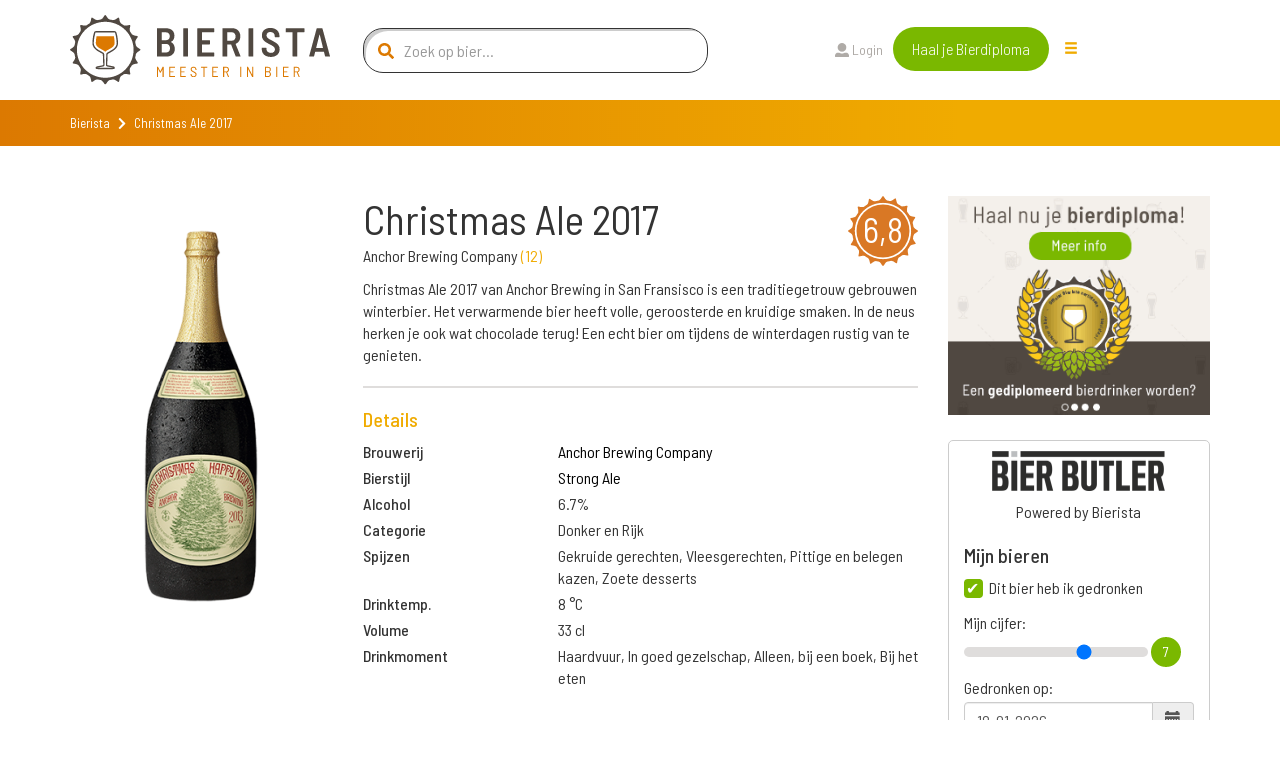

--- FILE ---
content_type: text/html; charset=utf-8
request_url: https://www.bierista.nl/christmas-ale-2017
body_size: 10578
content:
<!DOCTYPE html>
<html>
<head>
<meta charset='utf-8'>
<meta name="viewport" content="width=device-width, initial-scale=1.0">
<title>Christmas Ale 2017</title>
<meta name="author" content="Bierista">
<meta name="dcterms.rights" content="Copyright 2019 Bierista">
<!-- Google tag (gtag.js) -->
<script async src="https://www.googletagmanager.com/gtag/js?id=G-060YGDRQ2W"></script>
<script>
  window.dataLayer = window.dataLayer || [];
  function gtag(){dataLayer.push(arguments);}
  gtag('js', new Date());
  gtag('config', 'G-060YGDRQ2W');
</script>


<meta name="robots" content="index, follow" />

<meta name="description" content="Christmas Ale 2017 is een Strong Ale, gebrouwen door Anchor Brewing Company uit de categorie Donker en Rijk.  ✅ Juiste keuze.">
<link rel="canonical" href="https://www.bierista.nl/christmas-ale-2017">
<!-- iOS icons -->
<link rel="apple-touch-icon-precomposed" href="https://www.bierista.nl/icon_60x60.png">
<link rel="apple-touch-icon-precomposed" sizes="76x76" href="https://www.bierista.nl/icon_76x76.png">
<link rel="apple-touch-icon-precomposed" sizes="120x120" href="https://www.bierista.nl/icon_120x120.png">
<link rel="apple-touch-icon-precomposed" sizes="152x152" href="https://www.bierista.nl/icon_152x152.png">

<!-- Tile icon for Win8 (144x144 + tile color) -->
<meta name="msapplication-TileImage" content="https://www.bierista.nl/icon_144x144.png">
<meta name="msapplication-TileColor" content="#221d19">

<!-- Chrome Add to Homescreen -->
<meta name="mobile-web-app-capable" content="yes">
<link rel="shortcut icon" sizes="196x196" href="https://www.bierista.nl/icon_196x196.png">

<!-- favicon -->
<link rel="shortcut icon" href="https://www.bierista.nl/favicon.png" type="image/png"/>

<meta property="og:locale" content="nl_NL" />
<meta property="og:type" content="article" />
<meta property="og:title" content="Christmas Ale 2017" />
<meta property="og:description" content="Christmas Ale 2017 is een Strong Ale, gebrouwen door Anchor Brewing Company uit de categorie Donker en Rijk.  ✅ Juiste keuze." />
<meta property="og:url" content="https://www.bierista.nl/christmas-ale-2017" />
<meta property="og:site_name" content="Bierista" />








<link rel="stylesheet" media="all" href="/assets/application_2018-391e93ba8cebeaed3cde0a3c121e10b0ba12512c89f7899d5772d87dca426ce5.css" />
<script src="/assets/application_2018-1956ddceed2eda4079c5657829e7770ced98ba82b4e02e584c823db8d64031db.js"></script>
<meta name="csrf-param" content="authenticity_token" />
<meta name="csrf-token" content="NK6BYP3IFxA92mV5an+HyXztGAlNIrKW/ioPRTWPHuLfpUQ3tae4LKx99Ssqlm7G+vN9sfLcIxEUWwxdi30q0Q==" />
<script>
  !function(f,b,e,v,n,t,s)
  {if(f.fbq)return;n=f.fbq=function(){n.callMethod?
  n.callMethod.apply(n,arguments):n.queue.push(arguments)};
  if(!f._fbq)f._fbq=n;n.push=n;n.loaded=!0;n.version='2.0';
  n.queue=[];t=b.createElement(e);t.async=!0;
  t.src=v;s=b.getElementsByTagName(e)[0];
  s.parentNode.insertBefore(t,s)}(window, document,'script',
  'https://connect.facebook.net/en_US/fbevents.js');
  fbq('init', '1490750350963772');
  fbq('track', 'PageView');
</script>

<script type="application/ld+json">
{
  "@context": "http://schema.org/",
  "@type": "Product",
  "name": "Christmas Ale 2017",
  "description": "Christmas Ale 2017 van Anchor Brewing in San Fransisco is een traditiegetrouw gebrouwen winterbier. Het verwarmende bier heeft volle, geroosterde en kruidige smaken. In de neus herken je ook wat chocolade terug! Een echt bier om tijdens de winterdagen rustig van te genieten.",
  "aggregateRating": {
    "@type": "AggregateRating",
    "ratingValue": "6.8",
    "bestRating": "10",
    "ratingCount": "1"
  }
}
</script>
</head>

<body class="main-website">
  <noscript><img height="1" width="1" style="display:none" src="https://www.facebook.com/tr?id=1490750350963772&ev=PageView&noscript=1"/></noscript>

  <header>
  <nav class="navbar navbar-default navbar-fixed-top navbar-main-website">
    
    <div class="container">
      <div class="row">
        <!-- Brand and toggle get grouped for better mobile display -->
        <div class="navbar-header col-md-3">
          <button type="button" class="navbar-toggle collapsed" data-toggle="collapse" data-target="#navbar-collapse-1" aria-expanded="false">
            <span class="sr-only">Toggle navigation</span>
            <span class="icon-bar top-bar"></span>
            <span class="icon-bar middle-bar"></span>
            <span class="icon-bar bottom-bar"></span>
          </button>
          <a id="search_form_toggle_xs" class="search_form_toggle visible-sm visible-xs" href="javascript:void()"><i class="fas fa-search"></i></a>
          <a class="navbar-brand" title="Bierista" href="/"><img src="/assets/2018/Bierista-36774826f97849fd57a4c8f0366b2fd33ad7c2136d900a33e14387583495d075.svg" /></a>
        </div>

        <div class="collapse navbar-collapse" id="navbar-collapse-1">
          <ul class="nav navbar-nav main-navbar-ul">
            <li class="search hidden-sm hidden-xs">
              <a id="search_form_toggle" href="javascript:void()"><i class="fas fa-search"></i></a>
            </li>
            <li class="">
              <a class="" id="search_t2" href="javascript:void(0)">
                Zoek bier
                
</a>            </li>
            <li class="">
              <a class="" id="" href="/pages/wat-is-bierista">
                Bierista®
                
</a>            </li>
            <li class="">
              <a class="" id="" href="/bieristas">
                Hall of Fame
                
</a>            </li>
            <li class="">
              <a class="" id="" href="https://www.bierista.nl/shop">
                Shop
                
</a>            </li>
            <li class="">
              <a class="" id="" href="/cadeaubox">
                Bierista® cadeaubox
                
</a>            </li>
            <li class="">
              <a class="" id="" href="/bierlijsten">
                Top 10
                
</a>            </li>
            <li class="">
              <a class="" id="" href="/proefdebieren">
                Cursus &#39;Bier proeven kun je leren&#39;
                
</a>            </li>
            <li class="">
              <a class="" id="" href="/bier-en-spijs-cursus">
                Cursus Bier &amp; Spijs 
                
</a>            </li>
          </ul>
          <div id="search-form-container" class="col-md-4 search-form-container nav navbar-nav">
  <div class="col-md-12">
    <form novalidate="novalidate" class="simple_form beersearch" action="/topbar_search" accept-charset="UTF-8" method="post"><input name="utf8" type="hidden" value="&#x2713;" /><input type="hidden" name="authenticity_token" value="wTHi6xngDrQWBcfrE3YbnVe7iQWDc95YifNCRDydeBynAW9xO0oT30HshB8inCprqwE77bAvBnTcOsyCIqL7qA==" />
      <span class="search-icon"><i class="fas fa-search"></i></span>
      <input type="text" class="form-control search-input" name="search" id="beersearch_search" placeholder="Zoek op bier...">
      <button type="submit" class="btn btn-green hidden pull-right">Zoeken</button>
      <span class="close-icon hidden" id="close_search_form"><i class="fas fa-times"></i></span>
</form>  </div>
  <div class="results-container" id="header_search_results_container">
  </div>
</div><script>
$(document).ready(function() {
$('#beersearch_search').autocomplete({
  serviceUrl: '/search/beer_autocomplete',
  minChars: 2,
  triggerSelectOnValidInput: false,
  onSelect: function (suggestion) {
    if (suggestion.data.startsWith("brew_"))  {
      window.location.href = '/brouwerij/' + suggestion.data.replace(/^brew_/, '');
    } else if (suggestion.data.startsWith("peop_")) {
      window.location.href = '/profiles/' + suggestion.data.replace(/^peop_/, '');
    } else {
      window.location.href = '/' + suggestion.data;
    }
  }
});
});
</script>


          <ul class="nav navbar-nav col-md-4 navbar-right">
              <li><a href="/users/sign_in"><i class="fas fa-user"></i> Login</a>
              </li>
            <li class="nav-register">
              <a class="btn btn-green" href="/bieropleiding">Haal je Bierdiploma</a>
            </li>
            <li class="hidden-xs hidden-sm">
              <div class="drop-menu">
                <div class="dropbtn"><span class="glyphicon glyphicon-menu-hamburger"></div>
                <div class="dropdown-content__wrapper">
                  <div class="dropdown-content">
                      <a id="search_t2" class="visible-xs" href="javascript:void(0)">
                        Zoek bier
</a>                      <a id="" class="" href="/pages/wat-is-bierista">
                        Bierista®
</a>                      <a id="" class="" href="/bieristas">
                        Hall of Fame
</a>                      <a id="" class="" href="https://www.bierista.nl/shop">
                        Shop
</a>                      <a id="" class="" href="/cadeaubox">
                        Bierista® cadeaubox
</a>                      <a id="" class="" href="/bierlijsten">
                        Top 10
</a>                      <a id="" class="" href="/proefdebieren">
                        Cursus &#39;Bier proeven kun je leren&#39;
</a>                      <a id="" class="" href="/bier-en-spijs-cursus">
                        Cursus Bier &amp; Spijs 
</a>                  </div>
                </div>
                </div>
            </li>
          </ul>
        </div>

      </div>
    </div>
  </nav>
</header>


    <div class="breadcrumb-wrapper extra_padding_for_nav">
  <div class="container">
    <div class="row">
      <div class="col-xs-12">
        <ol class="breadcrumb">
          <li><a href="/">Bierista</a></li>
          <i class="fa fa-chevron-right"></i>
          <li class="active">Christmas Ale 2017</li>
        </ol>
      </div>
    </div>
  </div>
</div>

  









<section id="bier-overview">
  <div class="container">
    <div class="row">
      <div class="col-md-3 col-sm-6">
        <div class="short-beer-info-image">
             <img class="h100" src="https://res.cloudinary.com/bierista/image/upload/c_fit,h_400/v1510300606/christmas-ale-2017" />
        </div>
      </div>

      <div class="col-md-6 col-sm-6 beerinfo_col">
          <span class="rating-button pull-right">6,8</span>
        <h1>Christmas Ale 2017</h1>
          <p>Anchor Brewing Company <span class="light-orange">(<a href="/brouwerij/anchor-brewing-company">12</a>)</span></p>
        <div class="text-content">
          <div class="addReadMore showlesscontent" data-count="500">
            Christmas Ale 2017 van Anchor Brewing in San Fransisco is een traditiegetrouw gebrouwen winterbier. Het verwarmende bier heeft volle, geroosterde en kruidige smaken. In de neus herken je ook wat chocolade terug! Een echt bier om tijdens de winterdagen rustig van te genieten.
          </div>
        </div>

        <div class="line-seperator__gray"></div>

        <div class="long-beer-info">
          <h4 class="light-orange">Details</h4>
            <div class="row long-beer-info__single">
              <div class="col-xs-4"><b>Brouwerij</b></div><div class="col-xs-8"><a href="/brouwerij/anchor-brewing-company">Anchor Brewing Company</a></div>
            </div>
            <div class="row long-beer-info__single">
              <div class="col-xs-4"><b>Bierstijl</b></div><div class="col-xs-8"><a href="/stijl/strong-ale">Strong Ale</a></div>
            </div>
          <div class="row long-beer-info__single">
            <div class="col-xs-4"><b>Alcohol</b></div><div class="col-xs-8">6.7%</div>
          </div>
            <div class="row long-beer-info__single">
              <div class="col-xs-4"><b>Categorie</b></div><div class="col-xs-8">Donker en Rijk</div>
            </div>
            <div class="row long-beer-info__single">
              <div class="col-xs-4"><b>Spijzen</b></div><div class="col-xs-8">Gekruide gerechten, Vleesgerechten, Pittige en belegen kazen, Zoete desserts</div>
            </div>
            <div class="row long-beer-info__single">
              <div class="col-xs-4"><b>Drinktemp.</b></div><div class="col-xs-8">8 &deg;C</div>
            </div>
            <div class="row long-beer-info__single">
              <div class="col-xs-4"><b>Volume</b></div><div class="col-xs-8">33 cl</div>
            </div>
            <div class="row long-beer-info__single">
              <div class="col-xs-4"><b>Drinkmoment</b></div><div class="col-xs-8">Haardvuur, In goed gezelschap, Alleen, bij een boek, Bij het eten</div>
            </div>

        </div>

      </div>
      <div class="col-md-3 col-sm-12">
          <div class="row sidebar_row">
  <div class="col-md-12 text-center">
      <a target="_blank" rel="nofollow noopener noreferrer" onclick="ga(&#39;send&#39;, &#39;event&#39;, &#39;banner&#39;, &#39;click&#39;, &#39;bierpagina-banner&#39;, &#39;7&#39;); " href="https://www.bierista.nl/bieropleiding">
           <img class="beerbanner_image" style="max-width: 300px;" src="https://res.cloudinary.com/bierista/image/upload/c_fit,h_250,w_300/v1521729713/zabhu7w6sryg5wnintkb" />
</a>  </div>
</div>

          <div class="beerlog" id="user_main_beerlog">
            <div class="row bierbutlerlogo">
              <div class="col-xs-12">
                <div>
                <img width="175" src="/assets/2020/bierbutler_logo-ef073a1adf3cb5a91d09e16a91d97e86dbdbffe1e78bd18467382f3dc13187f8.png" />
                </div>
                Powered by Bierista
              </div>
            </div>
            <div class="row">
  <div class="col-md-12">
    <h4>Mijn bieren</h4>
  </div>
</div>
<div class="row main_beerlog_row">
  <div class="col-md-12" id="beerlogform">
<form class="simple_form form-vertical beerlog" id="new_beerlog" novalidate="novalidate" action="" accept-charset="UTF-8" data-remote="true" method="post"><input name="utf8" type="hidden" value="&#x2713;" />
  
  <div class="form-group hidden beerlog_beer_id"><input class="form-control hidden" type="hidden" name="beerlog[beer_id]" id="beerlog_beer_id" /></div>
  <div class="row">
    <div class="col-md-12">
      <input value="0" type="hidden" name="beerlog_form[is_beerlog]" />
      <input class="boolean optional" type="checkbox" value="1" name="beerlog_form[is_beerlog]" id="beerlog_form_is_beerlog" checked  onclick="set_not_on_wishlist()"/>
      <label class="boolean optional" for="beerlog_form_is_beerlog">Dit bier heb ik gedronken</label>
      <div class="radio-textarea">
        <div class="row pt10">
          <div class="col-md-12">
            <label>Mijn cijfer:</label>
            <div class="range-slider">
              <input id="beerlog-score" name="beerlog[score]" class="range-slider__range" type="range" step="0.1" value="7" min="1" max="10" value="0" min="0" max="10">
              <span class="range-slider__value"></span>
              <label id="beerlog-score-error" class="error" generated="true" for="tasting-score"></label>
            </div>
          </div>
        </div>
        <div class="row">
          <div class="col-md-12">
            <label>Gedronken op:</label>
            <div class="form-group date required drank_at">
              <div class="input-group string required date" id="beerlog_date_picker">
                <input type="text" value="18-01-2026" name="beerlog[drank_at]" id="drank_at" data-date-format="DD-MM-YYYY" class="optional form-control">
                <span class="input-group-addon"><span class="glyphicon glyphicon-calendar"></span></span>
              </div>
            </div>
          </div>
        </div>
      </div>
    </div>

  </div>
  <div class="row">
    <div class="col-md-12">
      <input value="0" type="hidden" name="beerlog_form[is_wishlist]" id="input_beerlog_form_is_wishlist" />
      <input class="boolean optional" type="checkbox" value="1" name="beerlog_form[is_wishlist]" id="beerlog_form_is_wishlist" onclick="set_on_wishlist()"/>
      <label class="boolean optional" for="beerlog_form_is_wishlist">Zet op mijn wishlist</label>
    </div>
  </div>

</form></div>
<script>
function set_on_wishlist(){
  if ($('#beerlog_form_is_wishlist').is(":checked")) {
    $( "#beerlog_form_is_beerlog" ).prop( "checked", false );
  } else {
    $( "#beerlog_form_is_beerlog" ).prop( "checked", true );
  }
}

function set_not_on_wishlist(){
  if ($('#beerlog_form_is_beerlog').is(":checked")) {
    $( "#beerlog_form_is_wishlist" ).prop( "checked", false );
  } else {
    $( "#beerlog_form_is_wishlist" ).prop( "checked", true );
  }
}

var rangeSlider = function(){
  var slider = $('.range-slider'),
      range = $('.range-slider__range'),
      value = $('.range-slider__value');

  slider.each(function(){
    value.each(function(){
      var value = $(this).prev().attr('value');
      $(this).html(value);
    });
    range.on('input', function(){
      $(this).next(value).html(this.value);
    });
  });
};

rangeSlider();

</script>

</div>

            <div class="row text-center pt10">
              <div class="col-xs-12">
                <a class="store_link" href="https://itunes.apple.com/nl/app/bier-butler/id1376597912?mt=8">
                  <img src="/assets/2020/app_store_btn-ecfe7015e283dfc1de6f07f65d56ab4b9d8e9847b2f802300869ad5926eb2277.png" />
</a>                <a class="store_link" href="https://play.google.com/store/apps/details?id=nl.socialbrothers.bierbutlerapp.bierbutler">
                  <img src="/assets/2020/play_store_btn-a299250db665483d640c762d0f83a29a0ce3effd777b1459b27463184b1981a9.png" />
</a>              </div>
            </div>
            <div class="row bierbutlerlogo">
              <div class="col-xs-12">
                Altijd jouw favoriete bieren op zak met de Bier Butler App. Download nu!
              </div>
            </div>
          </div>
      </div>
    </div>
  </div>
</section>

<div class="container">
  <div class="line-seperator__orange"></div>
</div>


  <div class="bierista-beer-ratings">
  <div class="container">
    <div class="row">
      <section class="col-sm-12 ratings_section">
        <div class="col-sm-3 col-sm-offset-1 bierista-beer-ratings__scoring hidden-xs">
            <div class="rating-total text-center">
              <span class="rating-button">6,8</span>
            </div>
            <div>
              <div class="bierista-beer-ratings__bierista-score">
                <div class="score-head">
                  <span class="score-head__score">6,7</span>
                </div>
                <p class="score-summary">Smaak</p>
              </div>
              <div class="bierista-beer-ratings__bierista-score">
                <div class="score-head">
                  <span class="score-head__score">6,8</span>
                </div>
                <p class="score-summary">Zicht</p>
              </div>
              <div class="bierista-beer-ratings__bierista-score">
                <div class="score-head">
                  <span class="score-head__score">6,9</span>
                </div>
                <p class="score-summary">Neus</p>
              </div>
            </div>
        </div>
        <div class="col-sm-7 col-sm-offset-1 bierista-beer-ratings__verdict">
            <span class="rating-button pull-right visible-xs">6,8</span>
          <h2 class="header">Het oordeel van de <span>Bierista's</span></h2>
          <p>Christmas Ale 2017 is beoordeeld met een gemiddelde van 6,8 door onze <a href="/bieristas">Bierista&#39;s</a></p>
            <div class="row visible-xs">
              <div class="col-xs-12 bierista-beer-ratings__bierista-score">
                <div class="score-head">
                  <span class="score-head__score">6,7</span>
                </div>
                <p class="score-summary">Smaak</p>
              </div>
              <div class="col-xs-12 bierista-beer-ratings__bierista-score">
                <div class="score-head">
                  <span class="score-head__score">6,8</span>
                </div>
                <p class="score-summary">Zicht</p>
              </div>
              <div class="col-xs-12 bierista-beer-ratings__bierista-score">
                <div class="score-head">
                  <span class="score-head__score">6,9</span>
                </div>
                <p class="score-summary">Neus</p>
              </div>
            </div>
          <div class="row circle-ratings-container">
            <div class="col-sm-6">

                <div class="verdict-row">
    <span class="verdict-row__category">Aroma</span>
    <ul class="verdict-row__rating">
      <li class="rating-circle full"></li><li class="rating-circle full"></li><li class="rating-circle"></li><li class="rating-circle"></li><li class="rating-circle"></li>
    </ul>
  </div>

                <div class="verdict-row">
    <span class="verdict-row__category">Zoet</span>
    <ul class="verdict-row__rating">
      <li class="rating-circle full"></li><li class="rating-circle full"></li><li class="rating-circle"></li><li class="rating-circle"></li><li class="rating-circle"></li>
    </ul>
  </div>

              
                <div class="verdict-row">
    <span class="verdict-row__category">Bitter</span>
    <ul class="verdict-row__rating">
      <li class="rating-circle full"></li><li class="rating-circle"></li><li class="rating-circle"></li><li class="rating-circle"></li><li class="rating-circle"></li>
    </ul>
  </div>

                <div class="verdict-row">
    <span class="verdict-row__category">Fruitig</span>
    <ul class="verdict-row__rating">
      <li class="rating-circle full"></li><li class="rating-circle"></li><li class="rating-circle"></li><li class="rating-circle"></li><li class="rating-circle"></li>
    </ul>
  </div>

                <div class="verdict-row">
    <span class="verdict-row__category">Moutig</span>
    <ul class="verdict-row__rating">
      <li class="rating-circle full"></li><li class="rating-circle"></li><li class="rating-circle"></li><li class="rating-circle"></li><li class="rating-circle"></li>
    </ul>
  </div>


            </div>
            <div class="col-sm-6">

              
              
                <div class="verdict-row">
    <span class="verdict-row__category">Koolzuur</span>
    <ul class="verdict-row__rating">
      <li class="rating-circle full"></li><li class="rating-circle"></li><li class="rating-circle"></li><li class="rating-circle"></li><li class="rating-circle"></li>
    </ul>
  </div>

                <div class="verdict-row">
    <span class="verdict-row__category">Alcohol</span>
    <ul class="verdict-row__rating">
      <li class="rating-circle full"></li><li class="rating-circle full"></li><li class="rating-circle"></li><li class="rating-circle"></li><li class="rating-circle"></li>
    </ul>
  </div>


              
              
            </div>
          </div>
              <p>Ben je Bierista? <a href="/users/sign_in">Login</a> en schrijf een review en ontvang +10 <img class="beericon" src="/assets/2018/Biercoin-da14f38a06474cfd7de1c69cea87f6c1210a59260ed63a96bceb61a8ecd6df4d.svg" /></p>
            <div id="add_review_button" class="collapse in">
              <a class="btn btn-green" onclick="return false;" data-toggle="collapse" data-target="#review_info, #add_review_button" href="/bieropleiding">Review toevoegen</a>
            </div>
            <div class="collapse" id="review_info">
              <p>
                Reviews worden alleen geschreven door onze Bierista’s. 
                Jij kunt nu ook Bierista worden door de Bierista Bieropleiding te doen. 
                Zo weten wij zeker dat je de juiste bierkennis in huis hebt om kwalitatief hoogwaardige beoordelingen te schrijven.<br>
              </p>
              <a class="btn btn-green" href="/bieropleiding"> Bestel Bieropleiding</a>
            </div>
        </div>
      </section>
    </div>
  </div>
</div>


<div class="container">
  <div class="line-seperator__orange"></div>
</div>

  <div id="reviewsholder">
    <div class="bieristas-rating-row" id="rev_6278">
  <div class="container">
    <div class="row">
      <section class="review-section col-sm-12">

        <div class="col-sm-5">
          <div class="bierista-rating-and-comments">
            <div class="bierista-rating-and-comments__comment-box">
              <span class="rating-button">6,8</span>
              <div class="row">
                <div class="col-sm-12">
                  <p>"Leuk Kerst-/Nieuwjaars biertje, maar niet zo dat je ervan achteroverslaat. Het bier nodigt hier overigens ook niet toe uit, want blijkt geen soepele doordrinker. Dit winterbier - nr. 43 uit de serie "Our Special Ale" van Anchor -  heeft elk jaar een ander recept, waarbij de intentie hetzelfde blijft: vreugde/vrolijkheid en viering van nieuw leven (the newness of life omschrijven ze het zelf). Hoewel de tht datum van deze editie 2017 op de fles einde 09-2019 is, wellicht toch nog te bewaren. Lijkt potentie te hebben tot verbetering door verdere flesrijping. Anders gewoon de nieuwe editie van het lopende jaar proberen (vanaf november)."</p>
                </div>
              </div>
            </div>
                <div class="bierista-rating-and-comments__profile with-trophy">
                    <div class="trophy-text-container">
                      <h4>Ton van der Koppel</h4>
                        <p class="trophy-paragraph"><span class="trophy-image"><img src="/assets/2018/Biercoin-da14f38a06474cfd7de1c69cea87f6c1210a59260ed63a96bceb61a8ecd6df4d.svg" /></span> 19.960</p>
                    </div>
                </div>
          </div>
        </div>

        <div class="col-sm-7">
          <div class="taste-profile">
            <div class="taste-profile__header">
              <h5>Review
              </h5>
            </div>

            <div class="row">
              <div class="col-sm-4">

                  <div class="verdict-row">
    <span class="verdict-row__category">Aroma</span>
    <ul class="verdict-row__rating">
      <li class="rating-circle full"></li><li class="rating-circle full"></li><li class="rating-circle"></li><li class="rating-circle"></li><li class="rating-circle"></li>
    </ul>
  </div>

                  <div class="verdict-row">
    <span class="verdict-row__category">Zoet</span>
    <ul class="verdict-row__rating">
      <li class="rating-circle full"></li><li class="rating-circle full"></li><li class="rating-circle"></li><li class="rating-circle"></li><li class="rating-circle"></li>
    </ul>
  </div>

                
                  <div class="verdict-row">
    <span class="verdict-row__category">Bitter</span>
    <ul class="verdict-row__rating">
      <li class="rating-circle full"></li><li class="rating-circle"></li><li class="rating-circle"></li><li class="rating-circle"></li><li class="rating-circle"></li>
    </ul>
  </div>

                  <div class="verdict-row">
    <span class="verdict-row__category">Fruitig</span>
    <ul class="verdict-row__rating">
      <li class="rating-circle full"></li><li class="rating-circle"></li><li class="rating-circle"></li><li class="rating-circle"></li><li class="rating-circle"></li>
    </ul>
  </div>

                  <div class="verdict-row">
    <span class="verdict-row__category">Moutig</span>
    <ul class="verdict-row__rating">
      <li class="rating-circle full"></li><li class="rating-circle"></li><li class="rating-circle"></li><li class="rating-circle"></li><li class="rating-circle"></li>
    </ul>
  </div>

                
                
                  <div class="verdict-row">
    <span class="verdict-row__category">Koolzuur</span>
    <ul class="verdict-row__rating">
      <li class="rating-circle full"></li><li class="rating-circle"></li><li class="rating-circle"></li><li class="rating-circle"></li><li class="rating-circle"></li>
    </ul>
  </div>

                  <div class="verdict-row">
    <span class="verdict-row__category">Alcohol</span>
    <ul class="verdict-row__rating">
      <li class="rating-circle full"></li><li class="rating-circle full"></li><li class="rating-circle"></li><li class="rating-circle"></li><li class="rating-circle"></li>
    </ul>
  </div>

                
                

              </div>

              <div class="col-sm-offset-1 col-sm-7 taste-profile__description">
                  <p class="taste-profile__description-text">
                      <span class="rating-button">6,8</span>
                    <span class="light-orange">Zicht</span> Zwart (rode weerschijn), ondoorzichtig en met koolzuur. Ruim, fijn, beige en vrij stabiel schuim.
                  </p>
                  <p class="taste-profile__description-text">
                      <span class="rating-button">6,9</span>
                    <span class="light-orange">Neus</span> Prettige geur van wat lijkt donker fruit (bosbes, bramen), maar ook frisheid van framboos. Eveneens wat donker mout.
                  </p>
                  <p class="taste-profile__description-text">
                      <span class="rating-button">6,7</span>
                    <span class="light-orange">Smaak</span> Vrij frisse zoetige beleving in de smaak, doorstrengeld met karamel. Je proeft mokka en er is weer dat vermoeden van donker fruit. Het bier is helaas wat dun, met bitter in de verte. Je mist echter een krachtige body. In de nasmaak niet uitgesproken: vermoeden van donker fruit, mokka en licht droog.
                  </p>
                  <p class="taste-profile__description-text">
                    <span class="light-orange">Spijssuggestie</span> Daar komt ie dan: Christmas Pudding. Voorts zoete kleine gerechtjes/hapjes als schuimkransjes, maar ook wel bonbons, vrolijk opgemaakte koekjes, van alles met fondant, borstplaat.
                  </p>
              </div>

            </div>
          </div>
        </div>

      </section>
    </div>
  </div>
</div>

  </div>



<section id="filter-beerlist">
  <div class="container">
    <div class="row">
      <div class="col-md-12">
        <section id="single-blog-items">
          <div class="row">
            <div class="col-md-3 col-sm-6 article-filter-items article-tile">
  <div class="single-blog-item">
    <div class="single-blog-item__image on_articles_page text-center">
      <a href="/actueel/gigant-keert-terug-naar-nederland">
          <img height="240" class="image-round-corner img-responsive" src="https://res.cloudinary.com/bierista/image/upload/c_fill,h_240/v1768426141/article-articleimage-2096.png" />
          <div class="pubdate">14-01-26</div>
</a>    </div>
    <div class="single-blog-item__content on_articles_page">
      <div class="row">
        <div class="col-sm-12">
          <h4>Gigant keert terug naar Nederland</h4>
        </div>
      </div>
        <p>Één van de grootste biermerken ter wereld, keert terug naar Nederland. Per direct in verschillende horecagelegenheden en vanaf 16 maart ook bij supermarkten zoals Albert Heijn en Jumbo. Een comeback van een gigant in de Nederlandse bierschappen. </p>
      <a href="/actueel/gigant-keert-terug-naar-nederland">Verder lezen</a>
    </div>
  </div>
</div>

<div class="col-md-3 col-sm-6 article-filter-items article-tile">
  <div class="single-blog-item">
    <div class="single-blog-item__image on_articles_page text-center">
      <a href="/actueel/is-breda-de-bierhoofdstad">
          <img height="240" class="image-round-corner img-responsive" src="https://res.cloudinary.com/bierista/image/upload/c_fill,h_240/v1767960216/article-articleimage-2095.png" />
          <div class="pubdate">09-01-26</div>
</a>    </div>
    <div class="single-blog-item__content on_articles_page">
      <div class="row">
        <div class="col-sm-12">
          <h4>Is Breda de bierhoofdstad?</h4>
        </div>
      </div>
        <p>Onlangs stelden we de vraag: "Is Rotterdam de Bierhoofdstad van Nederland?" Het lokte een interessante discussie uit, maar het antwoord daarop kunnen we je niet geven. Vandaag nomineren we echter wel een andere kandidaat. Want wist je dat de Breda al eeuwenlang bekend staat als echte bierstad?</p>
      <a href="/actueel/is-breda-de-bierhoofdstad">Verder lezen</a>
    </div>
  </div>
</div>

<div class="col-md-3 col-sm-6 article-filter-items article-tile">
  <div class="single-blog-item">
    <div class="single-blog-item__image on_articles_page text-center">
      <a href="/actueel/dry-january-waar-komt-dat-vandaan">
          <img height="240" class="image-round-corner img-responsive" src="https://res.cloudinary.com/bierista/image/upload/c_fill,h_240/v1767457486/article-articleimage-2094.png" />
          <div class="pubdate">03-01-26</div>
</a>    </div>
    <div class="single-blog-item__content on_articles_page">
      <div class="row">
        <div class="col-sm-12">
          <h4>Dry January, waar komt dat vandaan?</h4>
        </div>
      </div>
        <p>In 2025 zagen we de opmars van alcoholvrij- en arm duidelijker zichtbaar worden. En in januari zal die trend ongetwijfeld doorzetten, want sinds de Tweede Wereldoorlog(!) zien we al dat mensen in de eerste maand van het jaar geen alcohol drinken. Toentertijd overigens om hele andere redenen dan nu... </p>
      <a href="/actueel/dry-january-waar-komt-dat-vandaan">Verder lezen</a>
    </div>
  </div>
</div>

<div class="col-md-3 col-sm-6 article-filter-items article-tile">
  <div class="single-blog-item">
    <div class="single-blog-item__image on_articles_page text-center">
      <a href="/actueel/is-rotterdam-de-bierhoofdstad">
          <img height="240" class="image-round-corner img-responsive" src="https://res.cloudinary.com/bierista/image/upload/c_fill,h_240/v1767011182/article-articleimage-2093.png" />
          <div class="pubdate">29-12-25</div>
</a>    </div>
    <div class="single-blog-item__content on_articles_page">
      <div class="row">
        <div class="col-sm-12">
          <h4>Is Rotterdam de Bierhoofdstad?</h4>
        </div>
      </div>
        <p>De vraag van vandaag luidt: "Is Rotterdam de Bierhoofdstad van Nederland?" De organisatie achter Rotterdam Beerfest, dat op zaterdag 7 februari terugkeert, denkt het antwoord te weten: absoluut. Het is echter niet ondenkbaar dat zij ietwat vooringenomen zijn, dus laten we het antwoord vooralsnog in het midden.
</p>
      <a href="/actueel/is-rotterdam-de-bierhoofdstad">Verder lezen</a>
    </div>
  </div>
</div>


          </div>
        </section>
      </div>
    </div>
  </div>
</section>



<script>
function initBeerPageReadMoreReviews() {
  $('a#more_reviews').click(function (e) {
    e.preventDefault();

    $.ajax({
      type: "GET",
      url: $(this).attr('data-url'),
      data: {
        offset: $(this).data('offset'),
        so: $(this).data('so')
      },
      dataType: "script"
    });
  });
}
$(document).ready(function() {
  initBeerPageReadMoreReviews();
  jQuery('#video-modal').on('hidden.bs.modal', function (e) {
    $('#video-modal iframe').attr('src', "");
    $('#video-modal iframe').attr('src', jQuery("#video-modal ").attr("src"));
  });
});
</script>




  

  <section id="cta" class="cta-bar">
    <div class="container">
      <div class="row">
        <div class="col-lg-offset-3 col-lg-6">
          <div class="row">
          <div class="col-xs-12 text-center">
  <a class="btn btn-green" role="button" href="https://www.bierista.nl/bieropleiding?utm_source=site&utm_medium=scroll-footer&utm_campaign=promo">
Haal het officiële Bierdiploma --> KLIK HIER <-- 
  </a>
</div>



          </div>
        </div>
      </div>
    </div>
  </section>

<script>
function showBetween($el, $top, $bottom) {
    function measure() {
        var top_height = $top.height();
        if (($(window).width() > 991) && (top_height < 20)) {
          top_height = 20;
        }
        var position = window.pageYOffset || document.documentElement.scrollTop || document.body.scrollTop || 0;
        var offset = $bottom[0].getBoundingClientRect();
        var addTop = position < top_height;
        var addBottom = offset.top < window.innerHeight && offset.bottom >= 0;

        $el.toggleClass('show-between--top', addTop);
        $el.toggleClass('show-between--bottom', addBottom);
    }

    $(window).on('scroll', measure);
    $(window).on('resize', measure);
    measure();
}

$(document).ready(function() {
$(function () {
  if ( $(window).width() < 992) {
    showBetween($('#cta'), $('header'), $('.footer__links-nix'));
  } else {
    if ($('.breadcrumb-wrapper')) {
      showBetween($('#cta'), $('.breadcrumb-wrapper'), $('.footer__links-nix'));
    } else {
      showBetween($('#cta'), $('header'), $('.footer__links-nix'));
    }
  }
});
});
</script>




  
<div class="fb-images-row">
</div>

<footer class="footer">
  <img class="footer__logo" title="Logo footer" src="/assets/2018/mainwebsite/logo-footer-cd68208eab57c6fb22ac721f329b9f75c9ae3373b3dde3be8987488ea8afab59.svg" />
  <div class="footer__social">
    <a href="https://www.facebook.com/Bierista.nl" alt="Bierista op Facebook" target="_blank" rel="nofollow noopener noreferrer" class="footer__social-icon"><img src="/assets/2018/Facebook-beb63caca4445e743df6bea71eb6edb3b9cad3abcd5edcdc7e6896938a401ab5.svg" /></a>
    <a href="https://twitter.com/Bierista" alt="Bierista op Twitter" target="_blank" rel="nofollow noopener noreferrer" class="footer__social-icon"><img src="/assets/2018/Twitter-b75d8de051bebcdc4ebfa7f4bc85a51fbd65aff623f2f55967c33115e3a8d5e2.svg" /></a>
    <a href="https://www.instagram.com/bierista.nl/" alt="Bierista.nl Instagram" target="_blank" rel="nofollow noopener noreferrer" class="footer__social-icon"><img src="/assets/2018/Instagram-00987c8ef0583318fbbb10bff243d27d0ce4e1dff60cdbcceeac350396b4b952.svg" /></a>
    <a href="https://www.linkedin.com/company/bierista/?originalSubdomain=nl" alt="Bierista.nl LinkedIn" target="_blank" rel="nofollow noopener noreferrer" class="footer__social-icon"><img src="/assets/2018/LinkedIn-ee68fad9d410e924d87f767059730b0db8ffd3bdd18d2a498e825f13c3eb63f6.svg" /></a>
    <a href="https://www.youtube.com/channel/UCZX6J0eFLCykToJXnpyKvbw" alt="Bierista.nl YouTube" target="_blank" rel="nofollow noopener noreferrer" class="footer__social-icon"><img src="/assets/2018/Youtube-87d2009de8ac83f9e6d38db456c7cd47bb42dfb29d36f9011df56f3f67e3f179.svg" /></a>
  </div>

  <div class="footer__bottom">
    <h4 class="footer__bottom-title text-center">De Bierista&reg; Bieropleiding is o.a. bekend van:</h4>
    <div class="container">
      <div class="row">
        <div class="col-sm-5 trustpilot text-center">
          <a target="_blank" rel="nofollow noopener noreferrer" href="https://nl.trustpilot.com/review/bierista.nl">
            <img class="trustpilot__logo" src="/assets/2018/footer/trustpilot-1061dd5b107bb5b0acf0448b6ae53142e6f2c22a4d3255f2bad75a033ab8c261.png" /><br>
            <img class="trustpilot__logo" src="/assets/2018/footer/trustpilot-d65549e2559db54bc96c4c5489035d6333ade495573f4bef5f9557592bbddad2.svg" />
</a>        </div>
        <div class="col-sm-7 footer__brands">
          <img class="footer__brands-img" src="/assets/2018/footer/a-d-68da172effee3182667c90773a9c6536b4d704c79d9cd006ed6884bdbd118ca9.png" />
          <img class="footer__brands-img" src="/assets/2018/footer/rtl-nieuws-849828b834cdebad59aa35bdccd3e34ccf3c532cc7c0fa3b466428ca6bee1891.png" />
          <img class="footer__brands-img" src="/assets/2018/footer/radio-538-e949dd97b14f3fab5a29da6119450d4c47b84ff90b998b07cd6d2e2a675f32b3.png" />
          <img class="footer__brands-img" src="/assets/2018/footer/misset_horeca-7a4f163e229db8e4fe9c7ed2e081e976cbd93055103417777a38e3a6ac0c76d4.jpg" />
          <img class="footer__brands-img" src="/assets/2018/footer/npo-0ee8200c270ddc4f25137c187b9670713a43ff41051980bdcdea468b8dad9df5.png" />
        </div>
      </div>
    </div>

    <div class="container">
      <hr />
      <div class="row footer__links">
        <div class="footer__links-block col-xs-12 col-sm-4 text-center">
            <a href="/pages/faq">Faq</a>
            <a href="/contact">Contact</a>
            <a href="/biersommelier">Biersommelier</a>
            <a href="/pages/werken-bij">Werken bij</a>
        </div>
        <div class="col-xs-4 col-xs-offset-4 col-sm-2 col-sm-offset-1">
          <img class="footer__links-nix" title="Nix 18" src="/assets/2018/mainwebsite/nix-18-a6b1dfbf6c5581a656b2e1d579f8c377439e9f05938957edf76a52ad40d214ec.svg" />
        </div>
        <div class="footer__links-block col-xs-12 col-sm-4 col-sm-offset-1 text-center">
            <a href="/privacy">Cookies</a>
            <a href="/terms">Voorwaarden</a>
            <a href="/privacy">Privacybeleid</a>
        </div>
      </div>
    </div>
  </div>
</footer>

  <!--Start Cookie Script--> <script type="text/javascript" charset="UTF-8" src="//eu.cookie-script.com/s/9dc6657531b35f4d24cc2480642d7e11.js"></script> <!--End Cookie Script-->

  <script type="text/javascript"> _linkedin_partner_id = "4758234"; window._linkedin_data_partner_ids = window._linkedin_data_partner_ids || []; window._linkedin_data_partner_ids.push(_linkedin_partner_id); </script>
<script type="text/javascript"> (function(l) { if (!l){window.lintrk = function(a,b){window.lintrk.q.push([a,b])}; window.lintrk.q=[]} var s = document.getElementsByTagName("script")[0]; var b = document.createElement("script"); b.type = "text/javascript";b.async = true; b.src = "https://snap.licdn.com/li.lms-analytics/insight.min.js"; s.parentNode.insertBefore(b, s);})(window.lintrk); </script>
<noscript><img height="1" width="1" style="display:none;" alt="" src="https://px.ads.linkedin.com/collect/?pid=4758234&fmt=gif" /></noscript>

</body>
</html>
